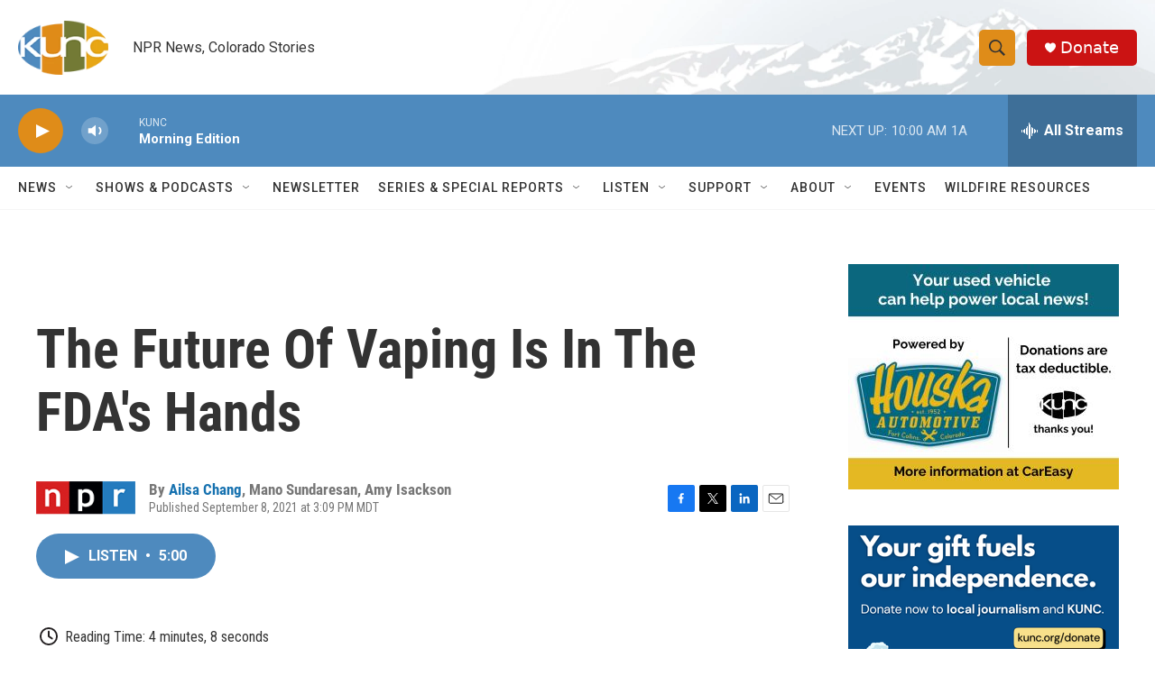

--- FILE ---
content_type: text/html; charset=utf-8
request_url: https://www.google.com/recaptcha/api2/aframe
body_size: 266
content:
<!DOCTYPE HTML><html><head><meta http-equiv="content-type" content="text/html; charset=UTF-8"></head><body><script nonce="nv2LatGZw1zOqDt7tuo_gA">/** Anti-fraud and anti-abuse applications only. See google.com/recaptcha */ try{var clients={'sodar':'https://pagead2.googlesyndication.com/pagead/sodar?'};window.addEventListener("message",function(a){try{if(a.source===window.parent){var b=JSON.parse(a.data);var c=clients[b['id']];if(c){var d=document.createElement('img');d.src=c+b['params']+'&rc='+(localStorage.getItem("rc::a")?sessionStorage.getItem("rc::b"):"");window.document.body.appendChild(d);sessionStorage.setItem("rc::e",parseInt(sessionStorage.getItem("rc::e")||0)+1);localStorage.setItem("rc::h",'1769087853023');}}}catch(b){}});window.parent.postMessage("_grecaptcha_ready", "*");}catch(b){}</script></body></html>